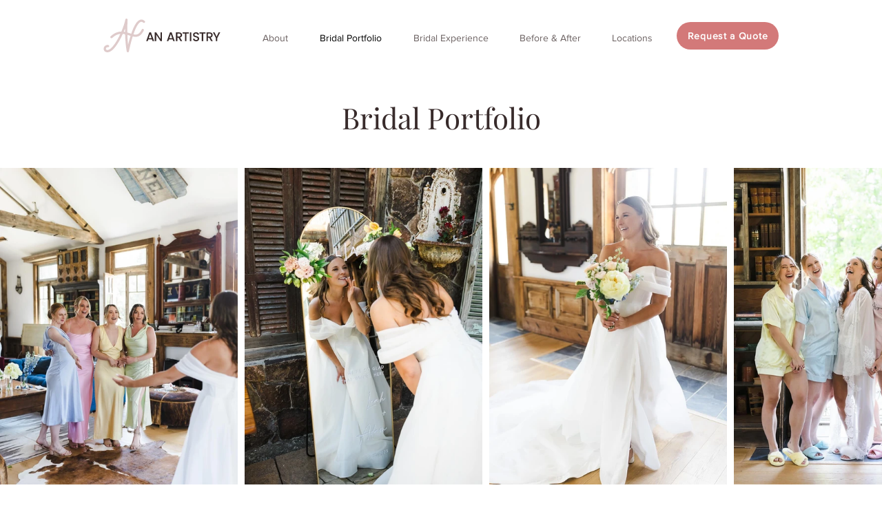

--- FILE ---
content_type: text/css; charset=utf-8
request_url: https://www.an-artistry.com/_serverless/pro-gallery-css-v4-server/layoutCss?ver=2&id=comp-mefvierz&items=3513_1440_1920%7C3460_1440_1920%7C3208_1440_1920%7C3472_1440_1920%7C3381_1440_1920%7C3740_1440_1919&container=244_1280_460_720&options=layoutParams_cropRatio:1.3333333333333333%7ClayoutParams_structure_galleryRatio_value:0%7ClayoutParams_repeatingGroupTypes:%7ClayoutParams_gallerySpacing:0%7CgroupTypes:1%7CnumberOfImagesPerRow:3%7CcollageAmount:0.8%7CtextsVerticalPadding:0%7CtextsHorizontalPadding:0%7CcalculateTextBoxHeightMode:MANUAL%7CtargetItemSize:45%7CcubeRatio:1.3333333333333333%7CexternalInfoHeight:0%7CexternalInfoWidth:0%7CisRTL:false%7CisVertical:false%7CminItemSize:120%7CgroupSize:1%7CchooseBestGroup:true%7CcubeImages:false%7CcubeType:fit%7CsmartCrop:false%7CcollageDensity:1%7CimageMargin:10%7ChasThumbnails:false%7CgalleryThumbnailsAlignment:bottom%7CgridStyle:1%7CtitlePlacement:SHOW_ON_HOVER%7CarrowsSize:23%7CslideshowInfoSize:200%7CimageInfoType:NO_BACKGROUND%7CtextBoxHeight:0%7CscrollDirection:1%7CgalleryLayout:4%7CgallerySizeType:smart%7CgallerySize:45%7CcropOnlyFill:true%7CnumberOfImagesPerCol:1%7CgroupsPerStrip:0%7Cscatter:0%7CenableInfiniteScroll:true%7CthumbnailSpacings:5%7CarrowsPosition:0%7CthumbnailSize:120%7CcalculateTextBoxWidthMode:PERCENT%7CtextBoxWidthPercent:50%7CuseMaxDimensions:false%7CrotatingGroupTypes:%7CfixedColumns:0%7CrotatingCropRatios:%7CgallerySizePx:0%7CplaceGroupsLtr:false
body_size: 38
content:
#pro-gallery-comp-mefvierz .pro-gallery-parent-container{ width: 1280px !important; height: 460px !important; } #pro-gallery-comp-mefvierz [data-hook="item-container"][data-idx="0"].gallery-item-container{opacity: 1 !important;display: block !important;transition: opacity .2s ease !important;top: 0px !important;left: 0px !important;right: auto !important;height: 460px !important;width: 345px !important;} #pro-gallery-comp-mefvierz [data-hook="item-container"][data-idx="0"] .gallery-item-common-info-outer{height: 100% !important;} #pro-gallery-comp-mefvierz [data-hook="item-container"][data-idx="0"] .gallery-item-common-info{height: 100% !important;width: 100% !important;} #pro-gallery-comp-mefvierz [data-hook="item-container"][data-idx="0"] .gallery-item-wrapper{width: 345px !important;height: 460px !important;margin: 0 !important;} #pro-gallery-comp-mefvierz [data-hook="item-container"][data-idx="0"] .gallery-item-content{width: 345px !important;height: 460px !important;margin: 0px 0px !important;opacity: 1 !important;} #pro-gallery-comp-mefvierz [data-hook="item-container"][data-idx="0"] .gallery-item-hover{width: 345px !important;height: 460px !important;opacity: 1 !important;} #pro-gallery-comp-mefvierz [data-hook="item-container"][data-idx="0"] .item-hover-flex-container{width: 345px !important;height: 460px !important;margin: 0px 0px !important;opacity: 1 !important;} #pro-gallery-comp-mefvierz [data-hook="item-container"][data-idx="0"] .gallery-item-wrapper img{width: 100% !important;height: 100% !important;opacity: 1 !important;} #pro-gallery-comp-mefvierz [data-hook="item-container"][data-idx="1"].gallery-item-container{opacity: 1 !important;display: block !important;transition: opacity .2s ease !important;top: 0px !important;left: 355px !important;right: auto !important;height: 460px !important;width: 345px !important;} #pro-gallery-comp-mefvierz [data-hook="item-container"][data-idx="1"] .gallery-item-common-info-outer{height: 100% !important;} #pro-gallery-comp-mefvierz [data-hook="item-container"][data-idx="1"] .gallery-item-common-info{height: 100% !important;width: 100% !important;} #pro-gallery-comp-mefvierz [data-hook="item-container"][data-idx="1"] .gallery-item-wrapper{width: 345px !important;height: 460px !important;margin: 0 !important;} #pro-gallery-comp-mefvierz [data-hook="item-container"][data-idx="1"] .gallery-item-content{width: 345px !important;height: 460px !important;margin: 0px 0px !important;opacity: 1 !important;} #pro-gallery-comp-mefvierz [data-hook="item-container"][data-idx="1"] .gallery-item-hover{width: 345px !important;height: 460px !important;opacity: 1 !important;} #pro-gallery-comp-mefvierz [data-hook="item-container"][data-idx="1"] .item-hover-flex-container{width: 345px !important;height: 460px !important;margin: 0px 0px !important;opacity: 1 !important;} #pro-gallery-comp-mefvierz [data-hook="item-container"][data-idx="1"] .gallery-item-wrapper img{width: 100% !important;height: 100% !important;opacity: 1 !important;} #pro-gallery-comp-mefvierz [data-hook="item-container"][data-idx="2"].gallery-item-container{opacity: 1 !important;display: block !important;transition: opacity .2s ease !important;top: 0px !important;left: 710px !important;right: auto !important;height: 460px !important;width: 345px !important;} #pro-gallery-comp-mefvierz [data-hook="item-container"][data-idx="2"] .gallery-item-common-info-outer{height: 100% !important;} #pro-gallery-comp-mefvierz [data-hook="item-container"][data-idx="2"] .gallery-item-common-info{height: 100% !important;width: 100% !important;} #pro-gallery-comp-mefvierz [data-hook="item-container"][data-idx="2"] .gallery-item-wrapper{width: 345px !important;height: 460px !important;margin: 0 !important;} #pro-gallery-comp-mefvierz [data-hook="item-container"][data-idx="2"] .gallery-item-content{width: 345px !important;height: 460px !important;margin: 0px 0px !important;opacity: 1 !important;} #pro-gallery-comp-mefvierz [data-hook="item-container"][data-idx="2"] .gallery-item-hover{width: 345px !important;height: 460px !important;opacity: 1 !important;} #pro-gallery-comp-mefvierz [data-hook="item-container"][data-idx="2"] .item-hover-flex-container{width: 345px !important;height: 460px !important;margin: 0px 0px !important;opacity: 1 !important;} #pro-gallery-comp-mefvierz [data-hook="item-container"][data-idx="2"] .gallery-item-wrapper img{width: 100% !important;height: 100% !important;opacity: 1 !important;} #pro-gallery-comp-mefvierz [data-hook="item-container"][data-idx="3"].gallery-item-container{opacity: 1 !important;display: block !important;transition: opacity .2s ease !important;top: 0px !important;left: 1065px !important;right: auto !important;height: 460px !important;width: 345px !important;} #pro-gallery-comp-mefvierz [data-hook="item-container"][data-idx="3"] .gallery-item-common-info-outer{height: 100% !important;} #pro-gallery-comp-mefvierz [data-hook="item-container"][data-idx="3"] .gallery-item-common-info{height: 100% !important;width: 100% !important;} #pro-gallery-comp-mefvierz [data-hook="item-container"][data-idx="3"] .gallery-item-wrapper{width: 345px !important;height: 460px !important;margin: 0 !important;} #pro-gallery-comp-mefvierz [data-hook="item-container"][data-idx="3"] .gallery-item-content{width: 345px !important;height: 460px !important;margin: 0px 0px !important;opacity: 1 !important;} #pro-gallery-comp-mefvierz [data-hook="item-container"][data-idx="3"] .gallery-item-hover{width: 345px !important;height: 460px !important;opacity: 1 !important;} #pro-gallery-comp-mefvierz [data-hook="item-container"][data-idx="3"] .item-hover-flex-container{width: 345px !important;height: 460px !important;margin: 0px 0px !important;opacity: 1 !important;} #pro-gallery-comp-mefvierz [data-hook="item-container"][data-idx="3"] .gallery-item-wrapper img{width: 100% !important;height: 100% !important;opacity: 1 !important;} #pro-gallery-comp-mefvierz [data-hook="item-container"][data-idx="4"].gallery-item-container{opacity: 1 !important;display: block !important;transition: opacity .2s ease !important;top: 0px !important;left: 1420px !important;right: auto !important;height: 460px !important;width: 345px !important;} #pro-gallery-comp-mefvierz [data-hook="item-container"][data-idx="4"] .gallery-item-common-info-outer{height: 100% !important;} #pro-gallery-comp-mefvierz [data-hook="item-container"][data-idx="4"] .gallery-item-common-info{height: 100% !important;width: 100% !important;} #pro-gallery-comp-mefvierz [data-hook="item-container"][data-idx="4"] .gallery-item-wrapper{width: 345px !important;height: 460px !important;margin: 0 !important;} #pro-gallery-comp-mefvierz [data-hook="item-container"][data-idx="4"] .gallery-item-content{width: 345px !important;height: 460px !important;margin: 0px 0px !important;opacity: 1 !important;} #pro-gallery-comp-mefvierz [data-hook="item-container"][data-idx="4"] .gallery-item-hover{width: 345px !important;height: 460px !important;opacity: 1 !important;} #pro-gallery-comp-mefvierz [data-hook="item-container"][data-idx="4"] .item-hover-flex-container{width: 345px !important;height: 460px !important;margin: 0px 0px !important;opacity: 1 !important;} #pro-gallery-comp-mefvierz [data-hook="item-container"][data-idx="4"] .gallery-item-wrapper img{width: 100% !important;height: 100% !important;opacity: 1 !important;} #pro-gallery-comp-mefvierz [data-hook="item-container"][data-idx="5"]{display: none !important;} #pro-gallery-comp-mefvierz .pro-gallery-prerender{height:460px !important;}#pro-gallery-comp-mefvierz {height:460px !important; width:1280px !important;}#pro-gallery-comp-mefvierz .pro-gallery-margin-container {height:460px !important;}#pro-gallery-comp-mefvierz .one-row:not(.thumbnails-gallery) {height:465px !important; width:1290px !important;}#pro-gallery-comp-mefvierz .one-row:not(.thumbnails-gallery) .gallery-horizontal-scroll {height:465px !important;}#pro-gallery-comp-mefvierz .pro-gallery-parent-container:not(.gallery-slideshow) [data-hook=group-view] .item-link-wrapper::before {height:465px !important; width:1290px !important;}#pro-gallery-comp-mefvierz .pro-gallery-parent-container {height:460px !important; width:1280px !important;}

--- FILE ---
content_type: text/css; charset=utf-8
request_url: https://www.an-artistry.com/_serverless/pro-gallery-css-v4-server/layoutCss?ver=2&id=comp-lnw2w3p8&items=3344_667_1000%7C3599_1140_1336%7C3574_470_620%7C3467_1074_1384%7C3553_952_1380&container=916_1280_460_720&options=layoutParams_cropRatio:1.3333333333333333%7ClayoutParams_structure_galleryRatio_value:0%7ClayoutParams_repeatingGroupTypes:%7ClayoutParams_gallerySpacing:0%7CgroupTypes:1%7CnumberOfImagesPerRow:3%7CcollageAmount:0.8%7CtextsVerticalPadding:0%7CtextsHorizontalPadding:0%7CcalculateTextBoxHeightMode:MANUAL%7CtargetItemSize:45%7CcubeRatio:1.3333333333333333%7CexternalInfoHeight:0%7CexternalInfoWidth:0%7CisRTL:false%7CisVertical:false%7CminItemSize:120%7CgroupSize:1%7CchooseBestGroup:true%7CcubeImages:false%7CcubeType:fit%7CsmartCrop:false%7CcollageDensity:1%7CimageMargin:10%7ChasThumbnails:false%7CgalleryThumbnailsAlignment:bottom%7CgridStyle:1%7CtitlePlacement:SHOW_ON_HOVER%7CarrowsSize:23%7CslideshowInfoSize:200%7CimageInfoType:NO_BACKGROUND%7CtextBoxHeight:0%7CscrollDirection:1%7CgalleryLayout:4%7CgallerySizeType:smart%7CgallerySize:45%7CcropOnlyFill:true%7CnumberOfImagesPerCol:1%7CgroupsPerStrip:0%7Cscatter:0%7CenableInfiniteScroll:true%7CthumbnailSpacings:5%7CarrowsPosition:0%7CthumbnailSize:120%7CcalculateTextBoxWidthMode:PERCENT%7CtextBoxWidthPercent:50%7CuseMaxDimensions:false%7CrotatingGroupTypes:%7CfixedColumns:0%7CrotatingCropRatios:%7CgallerySizePx:0%7CplaceGroupsLtr:false
body_size: -133
content:
#pro-gallery-comp-lnw2w3p8 .pro-gallery-parent-container{ width: 1280px !important; height: 460px !important; } #pro-gallery-comp-lnw2w3p8 [data-hook="item-container"][data-idx="0"].gallery-item-container{opacity: 1 !important;display: block !important;transition: opacity .2s ease !important;top: 0px !important;left: 0px !important;right: auto !important;height: 460px !important;width: 307px !important;} #pro-gallery-comp-lnw2w3p8 [data-hook="item-container"][data-idx="0"] .gallery-item-common-info-outer{height: 100% !important;} #pro-gallery-comp-lnw2w3p8 [data-hook="item-container"][data-idx="0"] .gallery-item-common-info{height: 100% !important;width: 100% !important;} #pro-gallery-comp-lnw2w3p8 [data-hook="item-container"][data-idx="0"] .gallery-item-wrapper{width: 307px !important;height: 460px !important;margin: 0 !important;} #pro-gallery-comp-lnw2w3p8 [data-hook="item-container"][data-idx="0"] .gallery-item-content{width: 307px !important;height: 460px !important;margin: 0px 0px !important;opacity: 1 !important;} #pro-gallery-comp-lnw2w3p8 [data-hook="item-container"][data-idx="0"] .gallery-item-hover{width: 307px !important;height: 460px !important;opacity: 1 !important;} #pro-gallery-comp-lnw2w3p8 [data-hook="item-container"][data-idx="0"] .item-hover-flex-container{width: 307px !important;height: 460px !important;margin: 0px 0px !important;opacity: 1 !important;} #pro-gallery-comp-lnw2w3p8 [data-hook="item-container"][data-idx="0"] .gallery-item-wrapper img{width: 100% !important;height: 100% !important;opacity: 1 !important;} #pro-gallery-comp-lnw2w3p8 [data-hook="item-container"][data-idx="1"].gallery-item-container{opacity: 1 !important;display: block !important;transition: opacity .2s ease !important;top: 0px !important;left: 317px !important;right: auto !important;height: 460px !important;width: 393px !important;} #pro-gallery-comp-lnw2w3p8 [data-hook="item-container"][data-idx="1"] .gallery-item-common-info-outer{height: 100% !important;} #pro-gallery-comp-lnw2w3p8 [data-hook="item-container"][data-idx="1"] .gallery-item-common-info{height: 100% !important;width: 100% !important;} #pro-gallery-comp-lnw2w3p8 [data-hook="item-container"][data-idx="1"] .gallery-item-wrapper{width: 393px !important;height: 460px !important;margin: 0 !important;} #pro-gallery-comp-lnw2w3p8 [data-hook="item-container"][data-idx="1"] .gallery-item-content{width: 393px !important;height: 460px !important;margin: 0px 0px !important;opacity: 1 !important;} #pro-gallery-comp-lnw2w3p8 [data-hook="item-container"][data-idx="1"] .gallery-item-hover{width: 393px !important;height: 460px !important;opacity: 1 !important;} #pro-gallery-comp-lnw2w3p8 [data-hook="item-container"][data-idx="1"] .item-hover-flex-container{width: 393px !important;height: 460px !important;margin: 0px 0px !important;opacity: 1 !important;} #pro-gallery-comp-lnw2w3p8 [data-hook="item-container"][data-idx="1"] .gallery-item-wrapper img{width: 100% !important;height: 100% !important;opacity: 1 !important;} #pro-gallery-comp-lnw2w3p8 [data-hook="item-container"][data-idx="2"].gallery-item-container{opacity: 1 !important;display: block !important;transition: opacity .2s ease !important;top: 0px !important;left: 720px !important;right: auto !important;height: 460px !important;width: 349px !important;} #pro-gallery-comp-lnw2w3p8 [data-hook="item-container"][data-idx="2"] .gallery-item-common-info-outer{height: 100% !important;} #pro-gallery-comp-lnw2w3p8 [data-hook="item-container"][data-idx="2"] .gallery-item-common-info{height: 100% !important;width: 100% !important;} #pro-gallery-comp-lnw2w3p8 [data-hook="item-container"][data-idx="2"] .gallery-item-wrapper{width: 349px !important;height: 460px !important;margin: 0 !important;} #pro-gallery-comp-lnw2w3p8 [data-hook="item-container"][data-idx="2"] .gallery-item-content{width: 349px !important;height: 460px !important;margin: 0px 0px !important;opacity: 1 !important;} #pro-gallery-comp-lnw2w3p8 [data-hook="item-container"][data-idx="2"] .gallery-item-hover{width: 349px !important;height: 460px !important;opacity: 1 !important;} #pro-gallery-comp-lnw2w3p8 [data-hook="item-container"][data-idx="2"] .item-hover-flex-container{width: 349px !important;height: 460px !important;margin: 0px 0px !important;opacity: 1 !important;} #pro-gallery-comp-lnw2w3p8 [data-hook="item-container"][data-idx="2"] .gallery-item-wrapper img{width: 100% !important;height: 100% !important;opacity: 1 !important;} #pro-gallery-comp-lnw2w3p8 [data-hook="item-container"][data-idx="3"]{display: none !important;} #pro-gallery-comp-lnw2w3p8 [data-hook="item-container"][data-idx="4"]{display: none !important;} #pro-gallery-comp-lnw2w3p8 .pro-gallery-prerender{height:460px !important;}#pro-gallery-comp-lnw2w3p8 {height:460px !important; width:1280px !important;}#pro-gallery-comp-lnw2w3p8 .pro-gallery-margin-container {height:460px !important;}#pro-gallery-comp-lnw2w3p8 .one-row:not(.thumbnails-gallery) {height:465px !important; width:1290px !important;}#pro-gallery-comp-lnw2w3p8 .one-row:not(.thumbnails-gallery) .gallery-horizontal-scroll {height:465px !important;}#pro-gallery-comp-lnw2w3p8 .pro-gallery-parent-container:not(.gallery-slideshow) [data-hook=group-view] .item-link-wrapper::before {height:465px !important; width:1290px !important;}#pro-gallery-comp-lnw2w3p8 .pro-gallery-parent-container {height:460px !important; width:1280px !important;}

--- FILE ---
content_type: text/css; charset=utf-8
request_url: https://www.an-artistry.com/_serverless/pro-gallery-css-v4-server/layoutCss?ver=2&id=comp-m0iozpfw&items=3395_552_978%7C3524_552_980%7C3463_1200_1600%7C3282_1200_1601%7C3262_1200_899%7C3547_1200_1600%7C3442_1200_800%7C3705_1200_900%7C3458_550_976%7C3654_1200_1600%7C3580_1200_1200&container=1572_1280_460_720&options=layoutParams_cropRatio:1.3333333333333333%7ClayoutParams_structure_galleryRatio_value:0%7ClayoutParams_repeatingGroupTypes:%7ClayoutParams_gallerySpacing:0%7CgroupTypes:1%7CnumberOfImagesPerRow:3%7CcollageAmount:0.8%7CtextsVerticalPadding:0%7CtextsHorizontalPadding:0%7CcalculateTextBoxHeightMode:MANUAL%7CtargetItemSize:45%7CcubeRatio:1.3333333333333333%7CexternalInfoHeight:0%7CexternalInfoWidth:0%7CisRTL:false%7CisVertical:false%7CminItemSize:120%7CgroupSize:1%7CchooseBestGroup:true%7CcubeImages:false%7CcubeType:fit%7CsmartCrop:false%7CcollageDensity:1%7CimageMargin:10%7ChasThumbnails:false%7CgalleryThumbnailsAlignment:bottom%7CgridStyle:1%7CtitlePlacement:SHOW_ON_HOVER%7CarrowsSize:23%7CslideshowInfoSize:200%7CimageInfoType:NO_BACKGROUND%7CtextBoxHeight:0%7CscrollDirection:1%7CgalleryLayout:4%7CgallerySizeType:smart%7CgallerySize:45%7CcropOnlyFill:true%7CnumberOfImagesPerCol:1%7CgroupsPerStrip:0%7Cscatter:0%7CenableInfiniteScroll:true%7CthumbnailSpacings:5%7CarrowsPosition:0%7CthumbnailSize:120%7CcalculateTextBoxWidthMode:PERCENT%7CtextBoxWidthPercent:50%7CuseMaxDimensions:false%7CrotatingGroupTypes:%7CfixedColumns:0%7CrotatingCropRatios:%7CgallerySizePx:0%7CplaceGroupsLtr:false
body_size: -118
content:
#pro-gallery-comp-m0iozpfw .pro-gallery-parent-container{ width: 1280px !important; height: 460px !important; } #pro-gallery-comp-m0iozpfw [data-hook="item-container"][data-idx="0"].gallery-item-container{opacity: 1 !important;display: block !important;transition: opacity .2s ease !important;top: 0px !important;left: 0px !important;right: auto !important;height: 460px !important;width: 260px !important;} #pro-gallery-comp-m0iozpfw [data-hook="item-container"][data-idx="0"] .gallery-item-common-info-outer{height: 100% !important;} #pro-gallery-comp-m0iozpfw [data-hook="item-container"][data-idx="0"] .gallery-item-common-info{height: 100% !important;width: 100% !important;} #pro-gallery-comp-m0iozpfw [data-hook="item-container"][data-idx="0"] .gallery-item-wrapper{width: 260px !important;height: 460px !important;margin: 0 !important;} #pro-gallery-comp-m0iozpfw [data-hook="item-container"][data-idx="0"] .gallery-item-content{width: 260px !important;height: 460px !important;margin: 0px 0px !important;opacity: 1 !important;} #pro-gallery-comp-m0iozpfw [data-hook="item-container"][data-idx="0"] .gallery-item-hover{width: 260px !important;height: 460px !important;opacity: 1 !important;} #pro-gallery-comp-m0iozpfw [data-hook="item-container"][data-idx="0"] .item-hover-flex-container{width: 260px !important;height: 460px !important;margin: 0px 0px !important;opacity: 1 !important;} #pro-gallery-comp-m0iozpfw [data-hook="item-container"][data-idx="0"] .gallery-item-wrapper img{width: 100% !important;height: 100% !important;opacity: 1 !important;} #pro-gallery-comp-m0iozpfw [data-hook="item-container"][data-idx="1"].gallery-item-container{opacity: 1 !important;display: block !important;transition: opacity .2s ease !important;top: 0px !important;left: 270px !important;right: auto !important;height: 460px !important;width: 259px !important;} #pro-gallery-comp-m0iozpfw [data-hook="item-container"][data-idx="1"] .gallery-item-common-info-outer{height: 100% !important;} #pro-gallery-comp-m0iozpfw [data-hook="item-container"][data-idx="1"] .gallery-item-common-info{height: 100% !important;width: 100% !important;} #pro-gallery-comp-m0iozpfw [data-hook="item-container"][data-idx="1"] .gallery-item-wrapper{width: 259px !important;height: 460px !important;margin: 0 !important;} #pro-gallery-comp-m0iozpfw [data-hook="item-container"][data-idx="1"] .gallery-item-content{width: 259px !important;height: 460px !important;margin: 0px 0px !important;opacity: 1 !important;} #pro-gallery-comp-m0iozpfw [data-hook="item-container"][data-idx="1"] .gallery-item-hover{width: 259px !important;height: 460px !important;opacity: 1 !important;} #pro-gallery-comp-m0iozpfw [data-hook="item-container"][data-idx="1"] .item-hover-flex-container{width: 259px !important;height: 460px !important;margin: 0px 0px !important;opacity: 1 !important;} #pro-gallery-comp-m0iozpfw [data-hook="item-container"][data-idx="1"] .gallery-item-wrapper img{width: 100% !important;height: 100% !important;opacity: 1 !important;} #pro-gallery-comp-m0iozpfw [data-hook="item-container"][data-idx="2"].gallery-item-container{opacity: 1 !important;display: block !important;transition: opacity .2s ease !important;top: 0px !important;left: 539px !important;right: auto !important;height: 460px !important;width: 345px !important;} #pro-gallery-comp-m0iozpfw [data-hook="item-container"][data-idx="2"] .gallery-item-common-info-outer{height: 100% !important;} #pro-gallery-comp-m0iozpfw [data-hook="item-container"][data-idx="2"] .gallery-item-common-info{height: 100% !important;width: 100% !important;} #pro-gallery-comp-m0iozpfw [data-hook="item-container"][data-idx="2"] .gallery-item-wrapper{width: 345px !important;height: 460px !important;margin: 0 !important;} #pro-gallery-comp-m0iozpfw [data-hook="item-container"][data-idx="2"] .gallery-item-content{width: 345px !important;height: 460px !important;margin: 0px 0px !important;opacity: 1 !important;} #pro-gallery-comp-m0iozpfw [data-hook="item-container"][data-idx="2"] .gallery-item-hover{width: 345px !important;height: 460px !important;opacity: 1 !important;} #pro-gallery-comp-m0iozpfw [data-hook="item-container"][data-idx="2"] .item-hover-flex-container{width: 345px !important;height: 460px !important;margin: 0px 0px !important;opacity: 1 !important;} #pro-gallery-comp-m0iozpfw [data-hook="item-container"][data-idx="2"] .gallery-item-wrapper img{width: 100% !important;height: 100% !important;opacity: 1 !important;} #pro-gallery-comp-m0iozpfw [data-hook="item-container"][data-idx="3"]{display: none !important;} #pro-gallery-comp-m0iozpfw [data-hook="item-container"][data-idx="4"]{display: none !important;} #pro-gallery-comp-m0iozpfw [data-hook="item-container"][data-idx="5"]{display: none !important;} #pro-gallery-comp-m0iozpfw [data-hook="item-container"][data-idx="6"]{display: none !important;} #pro-gallery-comp-m0iozpfw [data-hook="item-container"][data-idx="7"]{display: none !important;} #pro-gallery-comp-m0iozpfw [data-hook="item-container"][data-idx="8"]{display: none !important;} #pro-gallery-comp-m0iozpfw [data-hook="item-container"][data-idx="9"]{display: none !important;} #pro-gallery-comp-m0iozpfw [data-hook="item-container"][data-idx="10"]{display: none !important;} #pro-gallery-comp-m0iozpfw .pro-gallery-prerender{height:460px !important;}#pro-gallery-comp-m0iozpfw {height:460px !important; width:1280px !important;}#pro-gallery-comp-m0iozpfw .pro-gallery-margin-container {height:460px !important;}#pro-gallery-comp-m0iozpfw .one-row:not(.thumbnails-gallery) {height:465px !important; width:1290px !important;}#pro-gallery-comp-m0iozpfw .one-row:not(.thumbnails-gallery) .gallery-horizontal-scroll {height:465px !important;}#pro-gallery-comp-m0iozpfw .pro-gallery-parent-container:not(.gallery-slideshow) [data-hook=group-view] .item-link-wrapper::before {height:465px !important; width:1290px !important;}#pro-gallery-comp-m0iozpfw .pro-gallery-parent-container {height:460px !important; width:1280px !important;}

--- FILE ---
content_type: text/css; charset=utf-8
request_url: https://www.an-artistry.com/_serverless/pro-gallery-css-v4-server/layoutCss?ver=2&id=comp-m0in3xuq&items=3507_800_1202%7C3519_800_1202%7C3422_800_1202%7C3751_800_1202%7C3392_2048_1363%7C3446_800_1202%7C3583_800_1202%7C3484_800_1202%7C3492_800_1203%7C3414_800_532%7C3472_800_1202%7C3460_800_1202%7C3549_800_1202%7C3488_800_1202&container=2228_1280_460_720&options=layoutParams_cropRatio:1.3333333333333333%7ClayoutParams_structure_galleryRatio_value:0%7ClayoutParams_repeatingGroupTypes:%7ClayoutParams_gallerySpacing:0%7CgroupTypes:1%7CnumberOfImagesPerRow:3%7CcollageAmount:0.8%7CtextsVerticalPadding:0%7CtextsHorizontalPadding:0%7CcalculateTextBoxHeightMode:MANUAL%7CtargetItemSize:45%7CcubeRatio:1.3333333333333333%7CexternalInfoHeight:0%7CexternalInfoWidth:0%7CisRTL:false%7CisVertical:false%7CminItemSize:120%7CgroupSize:1%7CchooseBestGroup:true%7CcubeImages:false%7CcubeType:fit%7CsmartCrop:false%7CcollageDensity:1%7CimageMargin:10%7ChasThumbnails:false%7CgalleryThumbnailsAlignment:bottom%7CgridStyle:1%7CtitlePlacement:SHOW_ON_HOVER%7CarrowsSize:23%7CslideshowInfoSize:200%7CimageInfoType:NO_BACKGROUND%7CtextBoxHeight:0%7CscrollDirection:1%7CgalleryLayout:4%7CgallerySizeType:smart%7CgallerySize:45%7CcropOnlyFill:true%7CnumberOfImagesPerCol:1%7CgroupsPerStrip:0%7Cscatter:0%7CenableInfiniteScroll:true%7CthumbnailSpacings:5%7CarrowsPosition:0%7CthumbnailSize:120%7CcalculateTextBoxWidthMode:PERCENT%7CtextBoxWidthPercent:50%7CuseMaxDimensions:false%7CrotatingGroupTypes:%7CfixedColumns:0%7CrotatingCropRatios:%7CgallerySizePx:0%7CplaceGroupsLtr:false
body_size: -140
content:
#pro-gallery-comp-m0in3xuq .pro-gallery-parent-container{ width: 1280px !important; height: 460px !important; } #pro-gallery-comp-m0in3xuq [data-hook="item-container"][data-idx="0"].gallery-item-container{opacity: 1 !important;display: block !important;transition: opacity .2s ease !important;top: 0px !important;left: 0px !important;right: auto !important;height: 460px !important;width: 306px !important;} #pro-gallery-comp-m0in3xuq [data-hook="item-container"][data-idx="0"] .gallery-item-common-info-outer{height: 100% !important;} #pro-gallery-comp-m0in3xuq [data-hook="item-container"][data-idx="0"] .gallery-item-common-info{height: 100% !important;width: 100% !important;} #pro-gallery-comp-m0in3xuq [data-hook="item-container"][data-idx="0"] .gallery-item-wrapper{width: 306px !important;height: 460px !important;margin: 0 !important;} #pro-gallery-comp-m0in3xuq [data-hook="item-container"][data-idx="0"] .gallery-item-content{width: 306px !important;height: 460px !important;margin: 0px 0px !important;opacity: 1 !important;} #pro-gallery-comp-m0in3xuq [data-hook="item-container"][data-idx="0"] .gallery-item-hover{width: 306px !important;height: 460px !important;opacity: 1 !important;} #pro-gallery-comp-m0in3xuq [data-hook="item-container"][data-idx="0"] .item-hover-flex-container{width: 306px !important;height: 460px !important;margin: 0px 0px !important;opacity: 1 !important;} #pro-gallery-comp-m0in3xuq [data-hook="item-container"][data-idx="0"] .gallery-item-wrapper img{width: 100% !important;height: 100% !important;opacity: 1 !important;} #pro-gallery-comp-m0in3xuq [data-hook="item-container"][data-idx="1"].gallery-item-container{opacity: 1 !important;display: block !important;transition: opacity .2s ease !important;top: 0px !important;left: 316px !important;right: auto !important;height: 460px !important;width: 306px !important;} #pro-gallery-comp-m0in3xuq [data-hook="item-container"][data-idx="1"] .gallery-item-common-info-outer{height: 100% !important;} #pro-gallery-comp-m0in3xuq [data-hook="item-container"][data-idx="1"] .gallery-item-common-info{height: 100% !important;width: 100% !important;} #pro-gallery-comp-m0in3xuq [data-hook="item-container"][data-idx="1"] .gallery-item-wrapper{width: 306px !important;height: 460px !important;margin: 0 !important;} #pro-gallery-comp-m0in3xuq [data-hook="item-container"][data-idx="1"] .gallery-item-content{width: 306px !important;height: 460px !important;margin: 0px 0px !important;opacity: 1 !important;} #pro-gallery-comp-m0in3xuq [data-hook="item-container"][data-idx="1"] .gallery-item-hover{width: 306px !important;height: 460px !important;opacity: 1 !important;} #pro-gallery-comp-m0in3xuq [data-hook="item-container"][data-idx="1"] .item-hover-flex-container{width: 306px !important;height: 460px !important;margin: 0px 0px !important;opacity: 1 !important;} #pro-gallery-comp-m0in3xuq [data-hook="item-container"][data-idx="1"] .gallery-item-wrapper img{width: 100% !important;height: 100% !important;opacity: 1 !important;} #pro-gallery-comp-m0in3xuq [data-hook="item-container"][data-idx="2"].gallery-item-container{opacity: 1 !important;display: block !important;transition: opacity .2s ease !important;top: 0px !important;left: 632px !important;right: auto !important;height: 460px !important;width: 306px !important;} #pro-gallery-comp-m0in3xuq [data-hook="item-container"][data-idx="2"] .gallery-item-common-info-outer{height: 100% !important;} #pro-gallery-comp-m0in3xuq [data-hook="item-container"][data-idx="2"] .gallery-item-common-info{height: 100% !important;width: 100% !important;} #pro-gallery-comp-m0in3xuq [data-hook="item-container"][data-idx="2"] .gallery-item-wrapper{width: 306px !important;height: 460px !important;margin: 0 !important;} #pro-gallery-comp-m0in3xuq [data-hook="item-container"][data-idx="2"] .gallery-item-content{width: 306px !important;height: 460px !important;margin: 0px 0px !important;opacity: 1 !important;} #pro-gallery-comp-m0in3xuq [data-hook="item-container"][data-idx="2"] .gallery-item-hover{width: 306px !important;height: 460px !important;opacity: 1 !important;} #pro-gallery-comp-m0in3xuq [data-hook="item-container"][data-idx="2"] .item-hover-flex-container{width: 306px !important;height: 460px !important;margin: 0px 0px !important;opacity: 1 !important;} #pro-gallery-comp-m0in3xuq [data-hook="item-container"][data-idx="2"] .gallery-item-wrapper img{width: 100% !important;height: 100% !important;opacity: 1 !important;} #pro-gallery-comp-m0in3xuq [data-hook="item-container"][data-idx="3"]{display: none !important;} #pro-gallery-comp-m0in3xuq [data-hook="item-container"][data-idx="4"]{display: none !important;} #pro-gallery-comp-m0in3xuq [data-hook="item-container"][data-idx="5"]{display: none !important;} #pro-gallery-comp-m0in3xuq [data-hook="item-container"][data-idx="6"]{display: none !important;} #pro-gallery-comp-m0in3xuq [data-hook="item-container"][data-idx="7"]{display: none !important;} #pro-gallery-comp-m0in3xuq [data-hook="item-container"][data-idx="8"]{display: none !important;} #pro-gallery-comp-m0in3xuq [data-hook="item-container"][data-idx="9"]{display: none !important;} #pro-gallery-comp-m0in3xuq [data-hook="item-container"][data-idx="10"]{display: none !important;} #pro-gallery-comp-m0in3xuq [data-hook="item-container"][data-idx="11"]{display: none !important;} #pro-gallery-comp-m0in3xuq [data-hook="item-container"][data-idx="12"]{display: none !important;} #pro-gallery-comp-m0in3xuq [data-hook="item-container"][data-idx="13"]{display: none !important;} #pro-gallery-comp-m0in3xuq .pro-gallery-prerender{height:460px !important;}#pro-gallery-comp-m0in3xuq {height:460px !important; width:1280px !important;}#pro-gallery-comp-m0in3xuq .pro-gallery-margin-container {height:460px !important;}#pro-gallery-comp-m0in3xuq .one-row:not(.thumbnails-gallery) {height:465px !important; width:1290px !important;}#pro-gallery-comp-m0in3xuq .one-row:not(.thumbnails-gallery) .gallery-horizontal-scroll {height:465px !important;}#pro-gallery-comp-m0in3xuq .pro-gallery-parent-container:not(.gallery-slideshow) [data-hook=group-view] .item-link-wrapper::before {height:465px !important; width:1290px !important;}#pro-gallery-comp-m0in3xuq .pro-gallery-parent-container {height:460px !important; width:1280px !important;}

--- FILE ---
content_type: text/css; charset=utf-8
request_url: https://www.an-artistry.com/_serverless/pro-gallery-css-v4-server/layoutCss?ver=2&id=comp-m0inhpek&items=3572_1068_1068%7C3507_1068_1068%7C3720_1068_1600%7C3333_1600_1068%7C3600_1600_1068%7C3652_1600_1068%7C3690_1600_2397%7C3630_1600_1068%7C3602_1600_2398%7C3562_1600_2398%7C3413_1600_2397%7C3603_1600_1068&container=2884_1280_460_720&options=layoutParams_cropRatio:1.3333333333333333%7ClayoutParams_structure_galleryRatio_value:0%7ClayoutParams_repeatingGroupTypes:%7ClayoutParams_gallerySpacing:0%7CgroupTypes:1%7CnumberOfImagesPerRow:3%7CcollageAmount:0.8%7CtextsVerticalPadding:0%7CtextsHorizontalPadding:0%7CcalculateTextBoxHeightMode:MANUAL%7CtargetItemSize:45%7CcubeRatio:1.3333333333333333%7CexternalInfoHeight:0%7CexternalInfoWidth:0%7CisRTL:false%7CisVertical:false%7CminItemSize:120%7CgroupSize:1%7CchooseBestGroup:true%7CcubeImages:false%7CcubeType:fit%7CsmartCrop:false%7CcollageDensity:1%7CimageMargin:10%7ChasThumbnails:false%7CgalleryThumbnailsAlignment:bottom%7CgridStyle:1%7CtitlePlacement:SHOW_ON_HOVER%7CarrowsSize:23%7CslideshowInfoSize:200%7CimageInfoType:NO_BACKGROUND%7CtextBoxHeight:0%7CscrollDirection:1%7CgalleryLayout:4%7CgallerySizeType:smart%7CgallerySize:45%7CcropOnlyFill:true%7CnumberOfImagesPerCol:1%7CgroupsPerStrip:0%7Cscatter:0%7CenableInfiniteScroll:true%7CthumbnailSpacings:5%7CarrowsPosition:0%7CthumbnailSize:120%7CcalculateTextBoxWidthMode:PERCENT%7CtextBoxWidthPercent:50%7CuseMaxDimensions:false%7CrotatingGroupTypes:%7CfixedColumns:0%7CrotatingCropRatios:%7CgallerySizePx:0%7CplaceGroupsLtr:false
body_size: -129
content:
#pro-gallery-comp-m0inhpek .pro-gallery-parent-container{ width: 1280px !important; height: 460px !important; } #pro-gallery-comp-m0inhpek [data-hook="item-container"][data-idx="0"].gallery-item-container{opacity: 1 !important;display: block !important;transition: opacity .2s ease !important;top: 0px !important;left: 0px !important;right: auto !important;height: 460px !important;width: 460px !important;} #pro-gallery-comp-m0inhpek [data-hook="item-container"][data-idx="0"] .gallery-item-common-info-outer{height: 100% !important;} #pro-gallery-comp-m0inhpek [data-hook="item-container"][data-idx="0"] .gallery-item-common-info{height: 100% !important;width: 100% !important;} #pro-gallery-comp-m0inhpek [data-hook="item-container"][data-idx="0"] .gallery-item-wrapper{width: 460px !important;height: 460px !important;margin: 0 !important;} #pro-gallery-comp-m0inhpek [data-hook="item-container"][data-idx="0"] .gallery-item-content{width: 460px !important;height: 460px !important;margin: 0px 0px !important;opacity: 1 !important;} #pro-gallery-comp-m0inhpek [data-hook="item-container"][data-idx="0"] .gallery-item-hover{width: 460px !important;height: 460px !important;opacity: 1 !important;} #pro-gallery-comp-m0inhpek [data-hook="item-container"][data-idx="0"] .item-hover-flex-container{width: 460px !important;height: 460px !important;margin: 0px 0px !important;opacity: 1 !important;} #pro-gallery-comp-m0inhpek [data-hook="item-container"][data-idx="0"] .gallery-item-wrapper img{width: 100% !important;height: 100% !important;opacity: 1 !important;} #pro-gallery-comp-m0inhpek [data-hook="item-container"][data-idx="1"].gallery-item-container{opacity: 1 !important;display: block !important;transition: opacity .2s ease !important;top: 0px !important;left: 470px !important;right: auto !important;height: 460px !important;width: 460px !important;} #pro-gallery-comp-m0inhpek [data-hook="item-container"][data-idx="1"] .gallery-item-common-info-outer{height: 100% !important;} #pro-gallery-comp-m0inhpek [data-hook="item-container"][data-idx="1"] .gallery-item-common-info{height: 100% !important;width: 100% !important;} #pro-gallery-comp-m0inhpek [data-hook="item-container"][data-idx="1"] .gallery-item-wrapper{width: 460px !important;height: 460px !important;margin: 0 !important;} #pro-gallery-comp-m0inhpek [data-hook="item-container"][data-idx="1"] .gallery-item-content{width: 460px !important;height: 460px !important;margin: 0px 0px !important;opacity: 1 !important;} #pro-gallery-comp-m0inhpek [data-hook="item-container"][data-idx="1"] .gallery-item-hover{width: 460px !important;height: 460px !important;opacity: 1 !important;} #pro-gallery-comp-m0inhpek [data-hook="item-container"][data-idx="1"] .item-hover-flex-container{width: 460px !important;height: 460px !important;margin: 0px 0px !important;opacity: 1 !important;} #pro-gallery-comp-m0inhpek [data-hook="item-container"][data-idx="1"] .gallery-item-wrapper img{width: 100% !important;height: 100% !important;opacity: 1 !important;} #pro-gallery-comp-m0inhpek [data-hook="item-container"][data-idx="2"].gallery-item-container{opacity: 1 !important;display: block !important;transition: opacity .2s ease !important;top: 0px !important;left: 940px !important;right: auto !important;height: 460px !important;width: 307px !important;} #pro-gallery-comp-m0inhpek [data-hook="item-container"][data-idx="2"] .gallery-item-common-info-outer{height: 100% !important;} #pro-gallery-comp-m0inhpek [data-hook="item-container"][data-idx="2"] .gallery-item-common-info{height: 100% !important;width: 100% !important;} #pro-gallery-comp-m0inhpek [data-hook="item-container"][data-idx="2"] .gallery-item-wrapper{width: 307px !important;height: 460px !important;margin: 0 !important;} #pro-gallery-comp-m0inhpek [data-hook="item-container"][data-idx="2"] .gallery-item-content{width: 307px !important;height: 460px !important;margin: 0px 0px !important;opacity: 1 !important;} #pro-gallery-comp-m0inhpek [data-hook="item-container"][data-idx="2"] .gallery-item-hover{width: 307px !important;height: 460px !important;opacity: 1 !important;} #pro-gallery-comp-m0inhpek [data-hook="item-container"][data-idx="2"] .item-hover-flex-container{width: 307px !important;height: 460px !important;margin: 0px 0px !important;opacity: 1 !important;} #pro-gallery-comp-m0inhpek [data-hook="item-container"][data-idx="2"] .gallery-item-wrapper img{width: 100% !important;height: 100% !important;opacity: 1 !important;} #pro-gallery-comp-m0inhpek [data-hook="item-container"][data-idx="3"]{display: none !important;} #pro-gallery-comp-m0inhpek [data-hook="item-container"][data-idx="4"]{display: none !important;} #pro-gallery-comp-m0inhpek [data-hook="item-container"][data-idx="5"]{display: none !important;} #pro-gallery-comp-m0inhpek [data-hook="item-container"][data-idx="6"]{display: none !important;} #pro-gallery-comp-m0inhpek [data-hook="item-container"][data-idx="7"]{display: none !important;} #pro-gallery-comp-m0inhpek [data-hook="item-container"][data-idx="8"]{display: none !important;} #pro-gallery-comp-m0inhpek [data-hook="item-container"][data-idx="9"]{display: none !important;} #pro-gallery-comp-m0inhpek [data-hook="item-container"][data-idx="10"]{display: none !important;} #pro-gallery-comp-m0inhpek [data-hook="item-container"][data-idx="11"]{display: none !important;} #pro-gallery-comp-m0inhpek .pro-gallery-prerender{height:460px !important;}#pro-gallery-comp-m0inhpek {height:460px !important; width:1280px !important;}#pro-gallery-comp-m0inhpek .pro-gallery-margin-container {height:460px !important;}#pro-gallery-comp-m0inhpek .one-row:not(.thumbnails-gallery) {height:465px !important; width:1290px !important;}#pro-gallery-comp-m0inhpek .one-row:not(.thumbnails-gallery) .gallery-horizontal-scroll {height:465px !important;}#pro-gallery-comp-m0inhpek .pro-gallery-parent-container:not(.gallery-slideshow) [data-hook=group-view] .item-link-wrapper::before {height:465px !important; width:1290px !important;}#pro-gallery-comp-m0inhpek .pro-gallery-parent-container {height:460px !important; width:1280px !important;}

--- FILE ---
content_type: text/css; charset=utf-8
request_url: https://www.an-artistry.com/_serverless/pro-gallery-css-v4-server/layoutCss?ver=2&id=comp-m0iovz0i&items=3533_1067_1600%7C3606_1600_1067%7C3580_1067_1600%7C3413_1067_1600%7C3728_1600_1067%7C3555_1600_1067%7C3471_1600_1067%7C3494_1067_1600%7C3516_1067_1600%7C3345_1067_1600%7C3657_1067_1600&container=3540_1280_460_720&options=layoutParams_cropRatio:1.3333333333333333%7ClayoutParams_structure_galleryRatio_value:0%7ClayoutParams_repeatingGroupTypes:%7ClayoutParams_gallerySpacing:0%7CgroupTypes:1%7CnumberOfImagesPerRow:3%7CcollageAmount:0.8%7CtextsVerticalPadding:0%7CtextsHorizontalPadding:0%7CcalculateTextBoxHeightMode:MANUAL%7CtargetItemSize:45%7CcubeRatio:1.3333333333333333%7CexternalInfoHeight:0%7CexternalInfoWidth:0%7CisRTL:false%7CisVertical:false%7CminItemSize:120%7CgroupSize:1%7CchooseBestGroup:true%7CcubeImages:false%7CcubeType:fit%7CsmartCrop:false%7CcollageDensity:1%7CimageMargin:10%7ChasThumbnails:false%7CgalleryThumbnailsAlignment:bottom%7CgridStyle:1%7CtitlePlacement:SHOW_ON_HOVER%7CarrowsSize:23%7CslideshowInfoSize:200%7CimageInfoType:NO_BACKGROUND%7CtextBoxHeight:0%7CscrollDirection:1%7CgalleryLayout:4%7CgallerySizeType:smart%7CgallerySize:45%7CcropOnlyFill:true%7CnumberOfImagesPerCol:1%7CgroupsPerStrip:0%7Cscatter:0%7CenableInfiniteScroll:true%7CthumbnailSpacings:5%7CarrowsPosition:0%7CthumbnailSize:120%7CcalculateTextBoxWidthMode:PERCENT%7CtextBoxWidthPercent:50%7CuseMaxDimensions:false%7CrotatingGroupTypes:%7CfixedColumns:0%7CrotatingCropRatios:%7CgallerySizePx:0%7CplaceGroupsLtr:false
body_size: -94
content:
#pro-gallery-comp-m0iovz0i .pro-gallery-parent-container{ width: 1280px !important; height: 460px !important; } #pro-gallery-comp-m0iovz0i [data-hook="item-container"][data-idx="0"].gallery-item-container{opacity: 1 !important;display: block !important;transition: opacity .2s ease !important;top: 0px !important;left: 0px !important;right: auto !important;height: 460px !important;width: 307px !important;} #pro-gallery-comp-m0iovz0i [data-hook="item-container"][data-idx="0"] .gallery-item-common-info-outer{height: 100% !important;} #pro-gallery-comp-m0iovz0i [data-hook="item-container"][data-idx="0"] .gallery-item-common-info{height: 100% !important;width: 100% !important;} #pro-gallery-comp-m0iovz0i [data-hook="item-container"][data-idx="0"] .gallery-item-wrapper{width: 307px !important;height: 460px !important;margin: 0 !important;} #pro-gallery-comp-m0iovz0i [data-hook="item-container"][data-idx="0"] .gallery-item-content{width: 307px !important;height: 460px !important;margin: 0px 0px !important;opacity: 1 !important;} #pro-gallery-comp-m0iovz0i [data-hook="item-container"][data-idx="0"] .gallery-item-hover{width: 307px !important;height: 460px !important;opacity: 1 !important;} #pro-gallery-comp-m0iovz0i [data-hook="item-container"][data-idx="0"] .item-hover-flex-container{width: 307px !important;height: 460px !important;margin: 0px 0px !important;opacity: 1 !important;} #pro-gallery-comp-m0iovz0i [data-hook="item-container"][data-idx="0"] .gallery-item-wrapper img{width: 100% !important;height: 100% !important;opacity: 1 !important;} #pro-gallery-comp-m0iovz0i [data-hook="item-container"][data-idx="1"].gallery-item-container{opacity: 1 !important;display: block !important;transition: opacity .2s ease !important;top: 0px !important;left: 317px !important;right: auto !important;height: 460px !important;width: 690px !important;} #pro-gallery-comp-m0iovz0i [data-hook="item-container"][data-idx="1"] .gallery-item-common-info-outer{height: 100% !important;} #pro-gallery-comp-m0iovz0i [data-hook="item-container"][data-idx="1"] .gallery-item-common-info{height: 100% !important;width: 100% !important;} #pro-gallery-comp-m0iovz0i [data-hook="item-container"][data-idx="1"] .gallery-item-wrapper{width: 690px !important;height: 460px !important;margin: 0 !important;} #pro-gallery-comp-m0iovz0i [data-hook="item-container"][data-idx="1"] .gallery-item-content{width: 690px !important;height: 460px !important;margin: 0px 0px !important;opacity: 1 !important;} #pro-gallery-comp-m0iovz0i [data-hook="item-container"][data-idx="1"] .gallery-item-hover{width: 690px !important;height: 460px !important;opacity: 1 !important;} #pro-gallery-comp-m0iovz0i [data-hook="item-container"][data-idx="1"] .item-hover-flex-container{width: 690px !important;height: 460px !important;margin: 0px 0px !important;opacity: 1 !important;} #pro-gallery-comp-m0iovz0i [data-hook="item-container"][data-idx="1"] .gallery-item-wrapper img{width: 100% !important;height: 100% !important;opacity: 1 !important;} #pro-gallery-comp-m0iovz0i [data-hook="item-container"][data-idx="2"].gallery-item-container{opacity: 1 !important;display: block !important;transition: opacity .2s ease !important;top: 0px !important;left: 1017px !important;right: auto !important;height: 460px !important;width: 307px !important;} #pro-gallery-comp-m0iovz0i [data-hook="item-container"][data-idx="2"] .gallery-item-common-info-outer{height: 100% !important;} #pro-gallery-comp-m0iovz0i [data-hook="item-container"][data-idx="2"] .gallery-item-common-info{height: 100% !important;width: 100% !important;} #pro-gallery-comp-m0iovz0i [data-hook="item-container"][data-idx="2"] .gallery-item-wrapper{width: 307px !important;height: 460px !important;margin: 0 !important;} #pro-gallery-comp-m0iovz0i [data-hook="item-container"][data-idx="2"] .gallery-item-content{width: 307px !important;height: 460px !important;margin: 0px 0px !important;opacity: 1 !important;} #pro-gallery-comp-m0iovz0i [data-hook="item-container"][data-idx="2"] .gallery-item-hover{width: 307px !important;height: 460px !important;opacity: 1 !important;} #pro-gallery-comp-m0iovz0i [data-hook="item-container"][data-idx="2"] .item-hover-flex-container{width: 307px !important;height: 460px !important;margin: 0px 0px !important;opacity: 1 !important;} #pro-gallery-comp-m0iovz0i [data-hook="item-container"][data-idx="2"] .gallery-item-wrapper img{width: 100% !important;height: 100% !important;opacity: 1 !important;} #pro-gallery-comp-m0iovz0i [data-hook="item-container"][data-idx="3"]{display: none !important;} #pro-gallery-comp-m0iovz0i [data-hook="item-container"][data-idx="4"]{display: none !important;} #pro-gallery-comp-m0iovz0i [data-hook="item-container"][data-idx="5"]{display: none !important;} #pro-gallery-comp-m0iovz0i [data-hook="item-container"][data-idx="6"]{display: none !important;} #pro-gallery-comp-m0iovz0i [data-hook="item-container"][data-idx="7"]{display: none !important;} #pro-gallery-comp-m0iovz0i [data-hook="item-container"][data-idx="8"]{display: none !important;} #pro-gallery-comp-m0iovz0i [data-hook="item-container"][data-idx="9"]{display: none !important;} #pro-gallery-comp-m0iovz0i [data-hook="item-container"][data-idx="10"]{display: none !important;} #pro-gallery-comp-m0iovz0i .pro-gallery-prerender{height:460px !important;}#pro-gallery-comp-m0iovz0i {height:460px !important; width:1280px !important;}#pro-gallery-comp-m0iovz0i .pro-gallery-margin-container {height:460px !important;}#pro-gallery-comp-m0iovz0i .one-row:not(.thumbnails-gallery) {height:465px !important; width:1290px !important;}#pro-gallery-comp-m0iovz0i .one-row:not(.thumbnails-gallery) .gallery-horizontal-scroll {height:465px !important;}#pro-gallery-comp-m0iovz0i .pro-gallery-parent-container:not(.gallery-slideshow) [data-hook=group-view] .item-link-wrapper::before {height:465px !important; width:1290px !important;}#pro-gallery-comp-m0iovz0i .pro-gallery-parent-container {height:460px !important; width:1280px !important;}

--- FILE ---
content_type: text/css; charset=utf-8
request_url: https://www.an-artistry.com/_serverless/pro-gallery-css-v4-server/layoutCss?ver=2&id=comp-m0ip5due1&items=3744_1365_1365%7C3681_1365_1365%7C3469_1365_2048%7C3425_1365_2048%7C3579_1365_2048%7C3486_2048_1365%7C3593_2048_1365%7C3464_1365_2048%7C3469_1441_2048&container=4196_1280_460_720&options=layoutParams_cropRatio:1.3333333333333333%7ClayoutParams_structure_galleryRatio_value:0%7ClayoutParams_repeatingGroupTypes:%7ClayoutParams_gallerySpacing:0%7CgroupTypes:1%7CnumberOfImagesPerRow:3%7CcollageAmount:0.8%7CtextsVerticalPadding:0%7CtextsHorizontalPadding:0%7CcalculateTextBoxHeightMode:MANUAL%7CtargetItemSize:45%7CcubeRatio:1.3333333333333333%7CexternalInfoHeight:0%7CexternalInfoWidth:0%7CisRTL:false%7CisVertical:false%7CminItemSize:120%7CgroupSize:1%7CchooseBestGroup:true%7CcubeImages:false%7CcubeType:fit%7CsmartCrop:false%7CcollageDensity:1%7CimageMargin:10%7ChasThumbnails:false%7CgalleryThumbnailsAlignment:bottom%7CgridStyle:1%7CtitlePlacement:SHOW_ON_HOVER%7CarrowsSize:23%7CslideshowInfoSize:200%7CimageInfoType:NO_BACKGROUND%7CtextBoxHeight:0%7CscrollDirection:1%7CgalleryLayout:4%7CgallerySizeType:smart%7CgallerySize:45%7CcropOnlyFill:true%7CnumberOfImagesPerCol:1%7CgroupsPerStrip:0%7Cscatter:0%7CenableInfiniteScroll:true%7CthumbnailSpacings:5%7CarrowsPosition:0%7CthumbnailSize:120%7CcalculateTextBoxWidthMode:PERCENT%7CtextBoxWidthPercent:50%7CuseMaxDimensions:false%7CrotatingGroupTypes:%7CfixedColumns:0%7CrotatingCropRatios:%7CgallerySizePx:0%7CplaceGroupsLtr:false
body_size: -137
content:
#pro-gallery-comp-m0ip5due1 .pro-gallery-parent-container{ width: 1280px !important; height: 460px !important; } #pro-gallery-comp-m0ip5due1 [data-hook="item-container"][data-idx="0"].gallery-item-container{opacity: 1 !important;display: block !important;transition: opacity .2s ease !important;top: 0px !important;left: 0px !important;right: auto !important;height: 460px !important;width: 460px !important;} #pro-gallery-comp-m0ip5due1 [data-hook="item-container"][data-idx="0"] .gallery-item-common-info-outer{height: 100% !important;} #pro-gallery-comp-m0ip5due1 [data-hook="item-container"][data-idx="0"] .gallery-item-common-info{height: 100% !important;width: 100% !important;} #pro-gallery-comp-m0ip5due1 [data-hook="item-container"][data-idx="0"] .gallery-item-wrapper{width: 460px !important;height: 460px !important;margin: 0 !important;} #pro-gallery-comp-m0ip5due1 [data-hook="item-container"][data-idx="0"] .gallery-item-content{width: 460px !important;height: 460px !important;margin: 0px 0px !important;opacity: 1 !important;} #pro-gallery-comp-m0ip5due1 [data-hook="item-container"][data-idx="0"] .gallery-item-hover{width: 460px !important;height: 460px !important;opacity: 1 !important;} #pro-gallery-comp-m0ip5due1 [data-hook="item-container"][data-idx="0"] .item-hover-flex-container{width: 460px !important;height: 460px !important;margin: 0px 0px !important;opacity: 1 !important;} #pro-gallery-comp-m0ip5due1 [data-hook="item-container"][data-idx="0"] .gallery-item-wrapper img{width: 100% !important;height: 100% !important;opacity: 1 !important;} #pro-gallery-comp-m0ip5due1 [data-hook="item-container"][data-idx="1"].gallery-item-container{opacity: 1 !important;display: block !important;transition: opacity .2s ease !important;top: 0px !important;left: 470px !important;right: auto !important;height: 460px !important;width: 460px !important;} #pro-gallery-comp-m0ip5due1 [data-hook="item-container"][data-idx="1"] .gallery-item-common-info-outer{height: 100% !important;} #pro-gallery-comp-m0ip5due1 [data-hook="item-container"][data-idx="1"] .gallery-item-common-info{height: 100% !important;width: 100% !important;} #pro-gallery-comp-m0ip5due1 [data-hook="item-container"][data-idx="1"] .gallery-item-wrapper{width: 460px !important;height: 460px !important;margin: 0 !important;} #pro-gallery-comp-m0ip5due1 [data-hook="item-container"][data-idx="1"] .gallery-item-content{width: 460px !important;height: 460px !important;margin: 0px 0px !important;opacity: 1 !important;} #pro-gallery-comp-m0ip5due1 [data-hook="item-container"][data-idx="1"] .gallery-item-hover{width: 460px !important;height: 460px !important;opacity: 1 !important;} #pro-gallery-comp-m0ip5due1 [data-hook="item-container"][data-idx="1"] .item-hover-flex-container{width: 460px !important;height: 460px !important;margin: 0px 0px !important;opacity: 1 !important;} #pro-gallery-comp-m0ip5due1 [data-hook="item-container"][data-idx="1"] .gallery-item-wrapper img{width: 100% !important;height: 100% !important;opacity: 1 !important;} #pro-gallery-comp-m0ip5due1 [data-hook="item-container"][data-idx="2"].gallery-item-container{opacity: 1 !important;display: block !important;transition: opacity .2s ease !important;top: 0px !important;left: 940px !important;right: auto !important;height: 460px !important;width: 307px !important;} #pro-gallery-comp-m0ip5due1 [data-hook="item-container"][data-idx="2"] .gallery-item-common-info-outer{height: 100% !important;} #pro-gallery-comp-m0ip5due1 [data-hook="item-container"][data-idx="2"] .gallery-item-common-info{height: 100% !important;width: 100% !important;} #pro-gallery-comp-m0ip5due1 [data-hook="item-container"][data-idx="2"] .gallery-item-wrapper{width: 307px !important;height: 460px !important;margin: 0 !important;} #pro-gallery-comp-m0ip5due1 [data-hook="item-container"][data-idx="2"] .gallery-item-content{width: 307px !important;height: 460px !important;margin: 0px 0px !important;opacity: 1 !important;} #pro-gallery-comp-m0ip5due1 [data-hook="item-container"][data-idx="2"] .gallery-item-hover{width: 307px !important;height: 460px !important;opacity: 1 !important;} #pro-gallery-comp-m0ip5due1 [data-hook="item-container"][data-idx="2"] .item-hover-flex-container{width: 307px !important;height: 460px !important;margin: 0px 0px !important;opacity: 1 !important;} #pro-gallery-comp-m0ip5due1 [data-hook="item-container"][data-idx="2"] .gallery-item-wrapper img{width: 100% !important;height: 100% !important;opacity: 1 !important;} #pro-gallery-comp-m0ip5due1 [data-hook="item-container"][data-idx="3"]{display: none !important;} #pro-gallery-comp-m0ip5due1 [data-hook="item-container"][data-idx="4"]{display: none !important;} #pro-gallery-comp-m0ip5due1 [data-hook="item-container"][data-idx="5"]{display: none !important;} #pro-gallery-comp-m0ip5due1 [data-hook="item-container"][data-idx="6"]{display: none !important;} #pro-gallery-comp-m0ip5due1 [data-hook="item-container"][data-idx="7"]{display: none !important;} #pro-gallery-comp-m0ip5due1 [data-hook="item-container"][data-idx="8"]{display: none !important;} #pro-gallery-comp-m0ip5due1 .pro-gallery-prerender{height:460px !important;}#pro-gallery-comp-m0ip5due1 {height:460px !important; width:1280px !important;}#pro-gallery-comp-m0ip5due1 .pro-gallery-margin-container {height:460px !important;}#pro-gallery-comp-m0ip5due1 .one-row:not(.thumbnails-gallery) {height:465px !important; width:1290px !important;}#pro-gallery-comp-m0ip5due1 .one-row:not(.thumbnails-gallery) .gallery-horizontal-scroll {height:465px !important;}#pro-gallery-comp-m0ip5due1 .pro-gallery-parent-container:not(.gallery-slideshow) [data-hook=group-view] .item-link-wrapper::before {height:465px !important; width:1290px !important;}#pro-gallery-comp-m0ip5due1 .pro-gallery-parent-container {height:460px !important; width:1280px !important;}

--- FILE ---
content_type: text/css; charset=utf-8
request_url: https://www.an-artistry.com/_serverless/pro-gallery-css-v4-server/layoutCss?ver=2&id=comp-m0ip99641&items=3512_2000_1334%7C3712_2000_1334%7C3404_2000_1334%7C3597_2000_1334%7C3530_1440_961%7C3605_2000_1333%7C3650_2000_1334%7C3688_2000_1333%7C3640_2000_1334&container=4852_1280_460_720&options=layoutParams_cropRatio:1.3333333333333333%7ClayoutParams_structure_galleryRatio_value:0%7ClayoutParams_repeatingGroupTypes:%7ClayoutParams_gallerySpacing:0%7CgroupTypes:1%7CnumberOfImagesPerRow:3%7CcollageAmount:0.8%7CtextsVerticalPadding:0%7CtextsHorizontalPadding:0%7CcalculateTextBoxHeightMode:MANUAL%7CtargetItemSize:45%7CcubeRatio:1.3333333333333333%7CexternalInfoHeight:0%7CexternalInfoWidth:0%7CisRTL:false%7CisVertical:false%7CminItemSize:120%7CgroupSize:1%7CchooseBestGroup:true%7CcubeImages:false%7CcubeType:fit%7CsmartCrop:false%7CcollageDensity:1%7CimageMargin:10%7ChasThumbnails:false%7CgalleryThumbnailsAlignment:bottom%7CgridStyle:1%7CtitlePlacement:SHOW_ON_HOVER%7CarrowsSize:23%7CslideshowInfoSize:200%7CimageInfoType:NO_BACKGROUND%7CtextBoxHeight:0%7CscrollDirection:1%7CgalleryLayout:4%7CgallerySizeType:smart%7CgallerySize:45%7CcropOnlyFill:true%7CnumberOfImagesPerCol:1%7CgroupsPerStrip:0%7Cscatter:0%7CenableInfiniteScroll:true%7CthumbnailSpacings:5%7CarrowsPosition:0%7CthumbnailSize:120%7CcalculateTextBoxWidthMode:PERCENT%7CtextBoxWidthPercent:50%7CuseMaxDimensions:false%7CrotatingGroupTypes:%7CfixedColumns:0%7CrotatingCropRatios:%7CgallerySizePx:0%7CplaceGroupsLtr:false
body_size: -159
content:
#pro-gallery-comp-m0ip99641 .pro-gallery-parent-container{ width: 1280px !important; height: 460px !important; } #pro-gallery-comp-m0ip99641 [data-hook="item-container"][data-idx="0"].gallery-item-container{opacity: 1 !important;display: block !important;transition: opacity .2s ease !important;top: 0px !important;left: 0px !important;right: auto !important;height: 460px !important;width: 690px !important;} #pro-gallery-comp-m0ip99641 [data-hook="item-container"][data-idx="0"] .gallery-item-common-info-outer{height: 100% !important;} #pro-gallery-comp-m0ip99641 [data-hook="item-container"][data-idx="0"] .gallery-item-common-info{height: 100% !important;width: 100% !important;} #pro-gallery-comp-m0ip99641 [data-hook="item-container"][data-idx="0"] .gallery-item-wrapper{width: 690px !important;height: 460px !important;margin: 0 !important;} #pro-gallery-comp-m0ip99641 [data-hook="item-container"][data-idx="0"] .gallery-item-content{width: 690px !important;height: 460px !important;margin: 0px 0px !important;opacity: 1 !important;} #pro-gallery-comp-m0ip99641 [data-hook="item-container"][data-idx="0"] .gallery-item-hover{width: 690px !important;height: 460px !important;opacity: 1 !important;} #pro-gallery-comp-m0ip99641 [data-hook="item-container"][data-idx="0"] .item-hover-flex-container{width: 690px !important;height: 460px !important;margin: 0px 0px !important;opacity: 1 !important;} #pro-gallery-comp-m0ip99641 [data-hook="item-container"][data-idx="0"] .gallery-item-wrapper img{width: 100% !important;height: 100% !important;opacity: 1 !important;} #pro-gallery-comp-m0ip99641 [data-hook="item-container"][data-idx="1"].gallery-item-container{opacity: 1 !important;display: block !important;transition: opacity .2s ease !important;top: 0px !important;left: 700px !important;right: auto !important;height: 460px !important;width: 690px !important;} #pro-gallery-comp-m0ip99641 [data-hook="item-container"][data-idx="1"] .gallery-item-common-info-outer{height: 100% !important;} #pro-gallery-comp-m0ip99641 [data-hook="item-container"][data-idx="1"] .gallery-item-common-info{height: 100% !important;width: 100% !important;} #pro-gallery-comp-m0ip99641 [data-hook="item-container"][data-idx="1"] .gallery-item-wrapper{width: 690px !important;height: 460px !important;margin: 0 !important;} #pro-gallery-comp-m0ip99641 [data-hook="item-container"][data-idx="1"] .gallery-item-content{width: 690px !important;height: 460px !important;margin: 0px 0px !important;opacity: 1 !important;} #pro-gallery-comp-m0ip99641 [data-hook="item-container"][data-idx="1"] .gallery-item-hover{width: 690px !important;height: 460px !important;opacity: 1 !important;} #pro-gallery-comp-m0ip99641 [data-hook="item-container"][data-idx="1"] .item-hover-flex-container{width: 690px !important;height: 460px !important;margin: 0px 0px !important;opacity: 1 !important;} #pro-gallery-comp-m0ip99641 [data-hook="item-container"][data-idx="1"] .gallery-item-wrapper img{width: 100% !important;height: 100% !important;opacity: 1 !important;} #pro-gallery-comp-m0ip99641 [data-hook="item-container"][data-idx="2"].gallery-item-container{opacity: 1 !important;display: block !important;transition: opacity .2s ease !important;top: 0px !important;left: 1400px !important;right: auto !important;height: 460px !important;width: 690px !important;} #pro-gallery-comp-m0ip99641 [data-hook="item-container"][data-idx="2"] .gallery-item-common-info-outer{height: 100% !important;} #pro-gallery-comp-m0ip99641 [data-hook="item-container"][data-idx="2"] .gallery-item-common-info{height: 100% !important;width: 100% !important;} #pro-gallery-comp-m0ip99641 [data-hook="item-container"][data-idx="2"] .gallery-item-wrapper{width: 690px !important;height: 460px !important;margin: 0 !important;} #pro-gallery-comp-m0ip99641 [data-hook="item-container"][data-idx="2"] .gallery-item-content{width: 690px !important;height: 460px !important;margin: 0px 0px !important;opacity: 1 !important;} #pro-gallery-comp-m0ip99641 [data-hook="item-container"][data-idx="2"] .gallery-item-hover{width: 690px !important;height: 460px !important;opacity: 1 !important;} #pro-gallery-comp-m0ip99641 [data-hook="item-container"][data-idx="2"] .item-hover-flex-container{width: 690px !important;height: 460px !important;margin: 0px 0px !important;opacity: 1 !important;} #pro-gallery-comp-m0ip99641 [data-hook="item-container"][data-idx="2"] .gallery-item-wrapper img{width: 100% !important;height: 100% !important;opacity: 1 !important;} #pro-gallery-comp-m0ip99641 [data-hook="item-container"][data-idx="3"]{display: none !important;} #pro-gallery-comp-m0ip99641 [data-hook="item-container"][data-idx="4"]{display: none !important;} #pro-gallery-comp-m0ip99641 [data-hook="item-container"][data-idx="5"]{display: none !important;} #pro-gallery-comp-m0ip99641 [data-hook="item-container"][data-idx="6"]{display: none !important;} #pro-gallery-comp-m0ip99641 [data-hook="item-container"][data-idx="7"]{display: none !important;} #pro-gallery-comp-m0ip99641 [data-hook="item-container"][data-idx="8"]{display: none !important;} #pro-gallery-comp-m0ip99641 .pro-gallery-prerender{height:460px !important;}#pro-gallery-comp-m0ip99641 {height:460px !important; width:1280px !important;}#pro-gallery-comp-m0ip99641 .pro-gallery-margin-container {height:460px !important;}#pro-gallery-comp-m0ip99641 .one-row:not(.thumbnails-gallery) {height:465px !important; width:1290px !important;}#pro-gallery-comp-m0ip99641 .one-row:not(.thumbnails-gallery) .gallery-horizontal-scroll {height:465px !important;}#pro-gallery-comp-m0ip99641 .pro-gallery-parent-container:not(.gallery-slideshow) [data-hook=group-view] .item-link-wrapper::before {height:465px !important; width:1290px !important;}#pro-gallery-comp-m0ip99641 .pro-gallery-parent-container {height:460px !important; width:1280px !important;}